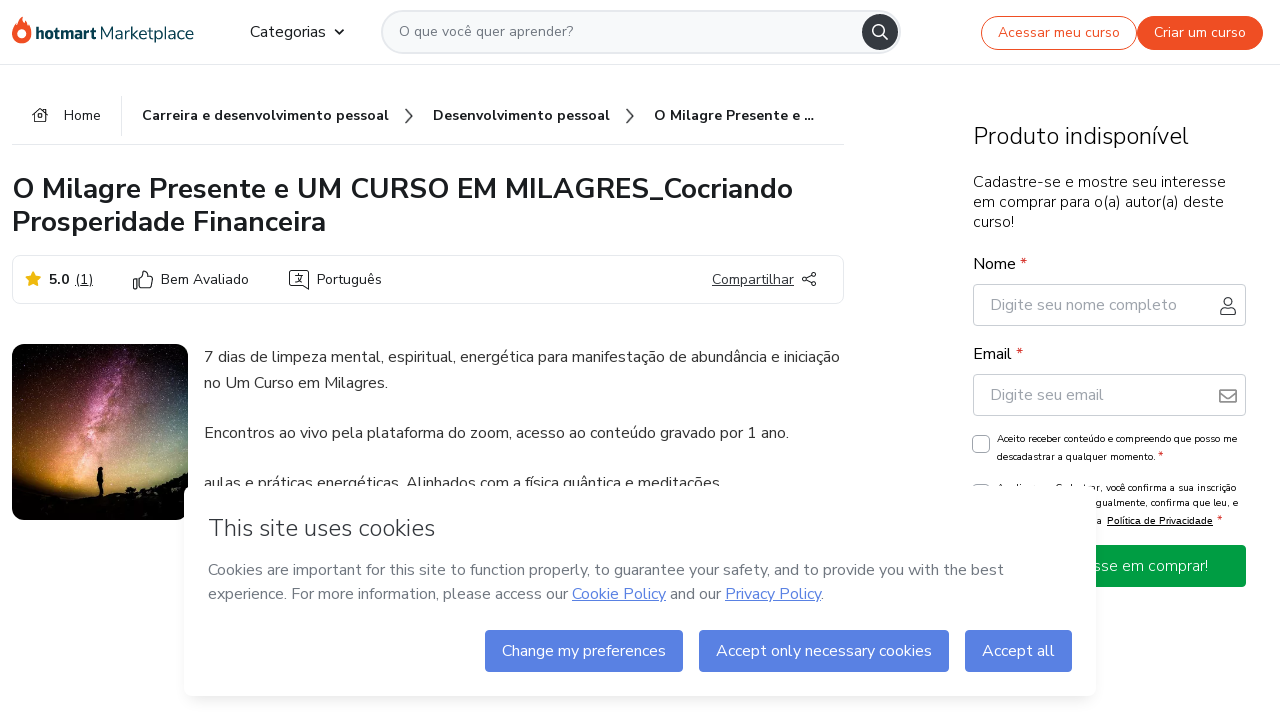

--- FILE ---
content_type: text/html;charset=UTF-8
request_url: https://sso.hotmart.com/signup?variant&noLogo&nofooter&transparent&embed&locale=pt-br&service=https%3A%2F%2Fapp.hotmart.com%2F&isEmbed=true&element=modal&url=https://sso.hotmart.com/signup?variant&noLogo&nofooter&transparent&embed&locale=pt-br&referrer=https://hotmart.com/marketplace/produtos/maratona-resgate-da-paz-interior/K53198730C
body_size: 21904
content:
<!DOCTYPE html><html id="root" lang="pt-BR">
<head>
    <meta charset="UTF-8"/><meta http-equiv="X-UA-Compatible" content="IE=edge"/><meta name="viewport" content="width=device-width, initial-scale=1, shrink-to-fit=no"/><meta name="_csrf"/><meta name="_csrf_header"
          content="_csrf"/><title>Cadastro - Hotmart</title>

    <link rel="stylesheet" type="text/css" href="/webjars/normalize.css/8.0.1/normalize-112272e51c80ffe5bd01becd2ce7d656.css" /><link rel="stylesheet" type="text/css" href="/webjars/bootstrap/5.2.0/css/bootstrap-grid.min-c7188b04e91a2f04d198acbd020e193d.css" /><link rel="stylesheet" type="text/css" href="/webjars/material-components-web/14.0.0/dist/material-components-web.min-9da9033e8d04504fe54b3dbb1298fd78.css" /><link rel="stylesheet" type="text/css" href="/webjars/mdi__font/6.5.95/css/materialdesignicons.min-39eba25ee130ff95e98b93f32a61fa70.css" /><link rel="stylesheet" type="text/css" href="https://stackpath.bootstrapcdn.com/bootstrap/4.5.0/css/bootstrap.min.css" integrity="sha384-9aIt2nRpC12Uk9gS9baDl411NQApFmC26EwAOH8WgZl5MYYxFfc+NcPb1dKGj7Sk" crossorigin="anonymous"/><link rel="stylesheet" type="text/css" href="https://fonts.googleapis.com/css?family=Nunito+Sans:400,400i,700"/><link rel="stylesheet" type="text/css" href="/themes/custom/css/custom-64662a4b0e736b5f508636d616f5a5a1.css?v=0.10.1"/><link id="favicon" rel="shortcut icon" href="/favicon-transparent-11fb4799192313dd5474a343d9cc0a17.ico" type="image/x-icon"/><script type="text/javascript">
  class ClientInfo {
    #data = null;

    constructor() {
      // Ensures CLIENT_INFO as a singleton.
      if (!window.CLIENT_INFO) this.#fetchData();
    }
    /**
     * @description
     * Fetches client info. 
     * i.e: client IP, region, timezone and so on.
     */
    async #fetchData() {
      try {
        const response = await fetch('https://api-ip.hotmart.com/api/ip/info');

        if (response.status !== 200) throw response.status;

        this.#data = await response.json();
      } catch (error) {
        console.error('[API-IP-HOTMART]', error);
      }
    }

    async #getProperty(name = '') {
      if (this.#data) return this.#data[name];

      await this.#fetchData();
      return this.#data[name];
    }

    getIp() {
      return this.#getProperty('ip');
    }
  }
  // Attaches client location information to the Window object as soon as the client-info fragment is injected.
  window.CLIENT_INFO = new ClientInfo();
</script>
<script type="text/javascript" src="/analytics/analytics-3bdb0c17ce2ae3fce698f60f34cbc64a.js"></script>
    <script type="text/javascript" src="/analytics/analytics-dataLayer-754ae0dd54359dd8b25ccd0f660e69ae.js"></script>
    <script type="text/javascript" src="/utils/fields-90a70bd5e71881f870de5af4bb22077f.js"></script>
    <link rel="canonical" href="https://sso.hotmart.com/signup" /><meta http-equiv="X-UA-Compatible" content="IE=edge"/><meta name="viewport" content="width=device-width, initial-scale=1, shrink-to-fit=no"/></head>

<body class="hot-application dark-mode new-variant embed new-variant--transparent    without-footer"
    >
    <noscript>
  <iframe src="https://www.googletagmanager.com/ns.html?id=GTM-PKWBBW7" height="0" width="0"
    style="display:none;visibility:hidden">
  </iframe>
</noscript>
    
    <script type="text/javascript">
    /*<![CDATA[*/
    var GET_SERVICE_NAME = "Business Workspace"
    var GET_THEME_NAME = "custom"
    var GET_CLIENT_ID = "8cef361b-94f8-4679-bd92-9d1cb496452d"
    var IS_LOCAL = false
    var IS_STAGING = false
    var IS_PRODUCTION = true
    var ENV = "production"
    var RETRIEVE_DEVICE_FINGERPRINT = true
    var IS_PASSWORDLESS = false
    var IS_CLARITY_ENABLED = true
    
    /**
     * Error message mapping configuration for toast error conversion system
     * 
     * @description
     * Maps error keys to message pairs (default/override) used by the toast error
     * conversion system. When a toast error appears, the system matches the
     * 'default' message and replaces it with the 'override' message for field validation.
     * 
     * @example
     * // Toast shows default message: "Authentication failed"
     * // System converts to override: "Please verify your credentials"
     */
    var ERRORS_OVERRIDE = {
        'signup.email.duplicate': {
            default: "Email existente. Identificamos que voc\u00EA j\u00E1 possui uma conta com este email na Hotmart. Recupere sua senha e\/ou fa\u00E7a login.",
            override: "Este e-mail j\u00E1 est\u00E1 associado a uma conta. <a href=\"#\" onclick=\"switchToLogin()\">Clique para entrar na sua conta.<\/a>"
        },
        'login.invalid.credentials': {
            default: "Usu\u00E1rio ou senha inv\u00E1lidos.",
            override: "Email ou senha incorretos. Verifique se digitou tudo corretamente."
        },
        'passwordless.code.invalid': {
            default: "C\u00F3digo inv\u00E1lido",
            override: "C\u00F3digo inv\u00E1lido"
        },
        'passwordless.code.expired': {
            default: "C\u00F3digo expirado",
            override: "C\u00F3digo expirado"
        },
        'passwordless.authentication.failure': {
            default: "As credenciais s\u00E3o rejeitadas\/inv\u00E1lidas e a tentativa de autentica\u00E7\u00E3o falhou.",
            override: "C\u00F3digo inv\u00E1lido"
        }
    }
</script>
<script type="text/javascript">
  const getToggle = async (name) => {
    if (!name || window.ENV === 'production') return;

    TOGGLES = window.TOGGLES || new Map();

    if (TOGGLES.has(name)) return TOGGLES.get(name);

    try {
      const response = await fetch(`/rest/v1/unleash/toggle?toggle=${name}`)

      if (response.status !== 200) return;

      const {value} = await response.json();

      TOGGLES.set(name, !!value);

      return TOGGLES.get(name);
    } catch (error) {
      console.error('TOGGLE', error)
    }
  };
</script>
    <script type="text/javascript">
  /*<![CDATA[*/
  (() => {
    if (typeof window.injectFile === 'function') return;

    window.injectFile = (type, src, id = '') => {
      if (type === 'js') {
        const script = document.createElement('script');
        script.id = id;
        script.src = src;
        script.type = 'text/javascript';
        document.head.appendChild(script);

        return;
      }
      if (type === 'css') {
        const link = document.createElement('link');
        link.id = id;
        link.href = src;
        link.rel = 'stylesheet';
        link.as = 'stylesheet';
        link.type = 'text/css';
        document.head.appendChild(link);
      }
    }
  })();
  /*]]>*/
</script>

  <link id="js-production" rel="preload" as="script" href="/themes/custom/js/custom.bundle.min.js?v=0.10.1" /><script type="text/javascript">
  /*<![CDATA[*/
  (async () => {
    const type = "js";
    const stagingSrc = "\/themes\/custom\/js\/custom.bundle.js?v=0.10.1";
    const productionSrc = "\/themes\/custom\/js\/custom.bundle.min.js?v=0.10.1";
    const TOGGLE_NAME = 'SSO_PRODUCTION_BUNDLE_ACTIVE';
    
    try {
      const toggleValue = await getToggle(TOGGLE_NAME);
      const toggleActive = ENV === 'staging' && toggleValue === true;
      const isProduction = ENV === 'production';
      const src = isProduction || toggleActive ? productionSrc : stagingSrc;
      
      window.injectFile(type, src, `bundle-${type}`);
    } catch (error) {
      console.error('[Load bundle]', error)
    }
  })();
  /*]]>*/
  </script>
<script type="text/javascript" src="/webjars/es5-shim/4.5.9/es5-shim.min-136920ce3d575efb89300c3c277555fb.js"></script>
<script type="text/javascript" src="/webjars/css-vars-ponyfill/2.4.7/dist/css-vars-ponyfill.min-dc852ae58e431362175e9c153084bc4b.js"></script>
<script type="text/javascript" src="/webjars/jquery/3.6.1/jquery.min-00727d1d5d9c90f7de826f1a4a9cc632.js"></script>
<script type="text/javascript" src="/webjars/material-components-web/14.0.0/dist/material-components-web.min-3c99031127092dd1984f2e3aa6aeed8b.js"></script>
<script type="text/javascript" src="/webjars/dompurify/2.4.3/dist/purify.min-64ed1148755a7234aadfe2083c2a730b.js"></script>
<script type="text/javascript" src="//stackpath.bootstrapcdn.com/bootstrap/4.5.0/js/bootstrap.min.js"></script>
<script type="text/javascript" src="https://cdn.jsdelivr.net/npm/jquery-validation@1.17.0/dist/jquery.validate.min.js"></script>


<script type="text/javascript" src="/js/cas-61f5fd5b78d6ef99156138850adf0698.js?v=0.10.1,/js/material.js"></script>
<script type="text/javascript" src="//static.hotmart.com/hot-gdpr/cookieconsent.min.js"></script>

<script>
    if (typeof resourceLoadedSuccessfully === "function") {
        /*<![CDATA[*/
        const isEmbedded = true;
        /*]]>*/
        if (isEmbedded) {
            resourceLoadedSuccessfullyEmbedded();
        } else {
            resourceLoadedSuccessfully();
        }
    }
    cssVars({});

    function resourceLoadedSuccessfullyEmbedded() {
        /* 
        FROM cas-server-support-thymeleaf
        VERSION 6.3.7.4
        NEED TO CHECK DIFF WHEN UPDATING APEREO CAS PLATFORM, REMOVED FOCUS TO AVOID UNWANTED SCROLL
        */
        $(document).ready(function () {
            if (trackGeoLocation) {
                requestGeoPosition();
            }

            preserveAnchorTagOnForm();
            preventFormResubmission();

            let $revealpassword = $('.reveal-password');
            $revealpassword.mouseup(function (ev) {
                $('.pwd').attr('type', 'password');
                $(".reveal-password-icon").removeClass("mdi mdi-eye-off").addClass("mdi mdi-eye");
                ev.preventDefault();
            })

            $revealpassword.mousedown(function (ev) {
                $('.pwd').attr('type', 'text');
                $(".reveal-password-icon").removeClass("mdi mdi-eye").addClass("mdi mdi-eye-off");
                ev.preventDefault();
            });

            if (typeof (jqueryReady) == 'function') {
                jqueryReady();
            }
        });
    }
    
    function redirectToLogin() {
        let destination = "/login";
        let pathname = window.location.pathname;
        if (pathname.indexOf("/oidc/authorize") >= 0) {
            destination = "/oidc/authorize";
        } else if (pathname.indexOf("/oidc/oidcAuthorize") >= 0) {
            destination = "/oidc/oidcAuthorize";
        } else if (pathname.indexOf("/oauth2.0/authorize") >= 0) {
            destination = "/oauth2.0/authorize";
        }
        window.location.href = destination + window.location.search;
    }

    $(document).ready(function () {
        $('.toast').toast({animation: true, delay: 4000});
        $('.toast').toast('show');
    });

    function saveSignupState() {
        const state = {
            referrer: document.referrer,
            url: document.URL,
            isEmbed: window.self !== window.top,
            when: new Date()
        };

        localStorage.setItem("sso.signup.state", JSON.stringify(state));
    }
    
    function saveLoginState() {
        let origin;
        let ssoDomain = document.location.protocol + "//" + document.location.host;
        if (document.referrer && document.referrer.substring(0, ssoDomain.length) !== ssoDomain) {
            origin = document.referrer.split("?")[0];
        }

        /*<![CDATA[*/
        let propertyReferrer = ""
        /*]]>*/
        if(propertyReferrer != '') {
           origin = propertyReferrer;
        }

        let state;
        if (localStorage.getItem("sso.state")) {
            state = JSON.parse(localStorage.getItem("sso.state"));
            state.url = document.URL;
            state.referrer = origin ? origin : state.referrer;
            state.when = new Date();
        } else {
            state = {
                referrer: origin,
                url: document.URL,
                when: new Date()
            };
        }

        localStorage.setItem("sso.state", JSON.stringify(state));
    }

    function getUrlParameter(sUrl, sParam) {
        const sQueryString = sUrl.substring(sUrl.indexOf('?') + 1);
        let sPageURL = sQueryString,
            sURLVariables = sPageURL.split('&'),
            sParameterName,
            i;

        for (i = 0; i < sURLVariables.length; i++) {
            sParameterName = sURLVariables[i].split('=');

            if (sParameterName[0] === sParam) {
                return sParameterName[1] === undefined ? true : decodeURIComponent(sParameterName[1]);
            }
        }
    }

    function resolveRedirectUrl(fallbackUrl) {
        const sState = localStorage.getItem("sso.state");
        if (sState) {
            const state = JSON.parse(sState);
            if (state.referrer) {
                return state.referrer;
            } else {
                const service = getUrlParameter(state.url, "service");
                if (service) {
                    const url = getUrlParameter(service, "redirect_uri");
                    if (url) {
                        return url;
                    }

                    return service;
                }
            }
        }

        return fallbackUrl;
    }

    function loginEvent(url) {
        const transformedUrl = convertToSnakeCase(url.replace(/https_|http_|www_|_com|_br/g,''));
        analyticsEvent(GET_SERVICE_NAME, "Login", "Login", "Login", "login_" + transformedUrl);
    }

    function handleLoginRedirect(element) {
        /*<![CDATA[*/
        const fallbackUrl = "https://www.hotmart.com/pt-BR";
        /*]]>*/

        const url = resolveRedirectUrl(fallbackUrl);
        loginEvent(url)
        element.attr("href", url);
        window.top.location.href = url;
    }

    function togglePassword(button, fieldId) {
        const field = document.getElementById(fieldId);
        button.classList.add("mystyle");
        if (field.type === "password") {
            field.type = "text";
            // TODO replace only svg reference
            button.innerHTML = "<svg class=\"svg-inline--fa fa-eye-slash fa-w-20\" aria-hidden=\"true\" focusable=\"false\" data-prefix=\"far\" data-icon=\"eye-slash\" role=\"img\" xmlns=\"http://www.w3.org/2000/svg\" viewBox=\"0 0 640 512\" data-fa-i2svg=\"\"><path fill=\"currentColor\" d=\"M634 471L36 3.51A16 16 0 0 0 13.51 6l-10 12.49A16 16 0 0 0 6 41l598 467.49a16 16 0 0 0 22.49-2.49l10-12.49A16 16 0 0 0 634 471zM296.79 146.47l134.79 105.38C429.36 191.91 380.48 144 320 144a112.26 112.26 0 0 0-23.21 2.47zm46.42 219.07L208.42 260.16C210.65 320.09 259.53 368 320 368a113 113 0 0 0 23.21-2.46zM320 112c98.65 0 189.09 55 237.93 144a285.53 285.53 0 0 1-44 60.2l37.74 29.5a333.7 333.7 0 0 0 52.9-75.11 32.35 32.35 0 0 0 0-29.19C550.29 135.59 442.93 64 320 64c-36.7 0-71.71 7-104.63 18.81l46.41 36.29c18.94-4.3 38.34-7.1 58.22-7.1zm0 288c-98.65 0-189.08-55-237.93-144a285.47 285.47 0 0 1 44.05-60.19l-37.74-29.5a333.6 333.6 0 0 0-52.89 75.1 32.35 32.35 0 0 0 0 29.19C89.72 376.41 197.08 448 320 448c36.7 0 71.71-7.05 104.63-18.81l-46.41-36.28C359.28 397.2 339.89 400 320 400z\"></path></svg>";
        } else {
            field.type = "password";
            // TODO replace only svg reference
            button.innerHTML = "<svg class=\"svg-inline--fa fa-eye fa-w-18\" aria-hidden=\"true\" focusable=\"false\" data-prefix=\"far\" data-icon=\"eye\" role=\"img\" xmlns=\"http://www.w3.org/2000/svg\" viewBox=\"0 0 576 512\" data-fa-i2svg=\"\"><path fill=\"currentColor\" d=\"M288 144a110.94 110.94 0 0 0-31.24 5 55.4 55.4 0 0 1 7.24 27 56 56 0 0 1-56 56 55.4 55.4 0 0 1-27-7.24A111.71 111.71 0 1 0 288 144zm284.52 97.4C518.29 135.59 410.93 64 288 64S57.68 135.64 3.48 241.41a32.35 32.35 0 0 0 0 29.19C57.71 376.41 165.07 448 288 448s230.32-71.64 284.52-177.41a32.35 32.35 0 0 0 0-29.19zM288 400c-98.65 0-189.09-55-237.93-144C98.91 167 189.34 112 288 112s189.09 55 237.93 144C477.1 345 386.66 400 288 400z\"></path></svg>";
        }
    }

    function clearSessionAndRedirect(redirectUrl) {
        const urlLogin = "https:\/\/sso.hotmart.com\/signup?variant\u0026noLogo\u0026nofooter\u0026transparent\u0026embed\u0026locale=pt-br\u0026service=https%3A%2F%2Fapp.hotmart.com%2F\u0026isEmbed=true\u0026element=modal\u0026url=https:\/\/sso.hotmart.com\/signup?variant\u0026noLogo\u0026nofooter\u0026transparent\u0026embed\u0026locale=pt-br\u0026referrer=https:\/\/hotmart.com\/marketplace\/produtos\/maratona-resgate-da-paz-interior\/K53198730C";
        const redirect = urlLogin || redirectUrl

        $('body').append('<div id="clearSessionDiv" class="d-none"></div>');
        $('<iframe>', {
            id: 'clearSessionIframe',
            src: location.origin + '/logout',
            onload: function () {
                setTimeout(function () {location.href = redirect;}, 500);
            }
        }).appendTo('#clearSessionDiv');
    }

    const clearUrlParam = (paramName = '') => {
        const url = new URL(window.location.href)
        const urlLogin = "https:\/\/sso.hotmart.com\/signup?variant\u0026noLogo\u0026nofooter\u0026transparent\u0026embed\u0026locale=pt-br\u0026service=https%3A%2F%2Fapp.hotmart.com%2F\u0026isEmbed=true\u0026element=modal\u0026url=https:\/\/sso.hotmart.com\/signup?variant\u0026noLogo\u0026nofooter\u0026transparent\u0026embed\u0026locale=pt-br\u0026referrer=https:\/\/hotmart.com\/marketplace\/produtos\/maratona-resgate-da-paz-interior\/K53198730C";
        const redirect = urlLogin || url.href
        
        url.searchParams.delete(paramName)
        window.history.replaceState(null, '', url)

        window.location.href = redirect
    }

    const convertToSnakeCase = string => {
        return string.replace(/\W+/g, " ")
            .split(/ |\B(?=[A-Z])/)
            .map(word => word.toLowerCase())
            .join('_');
    }

    const createUUID = () => {
        return 'xxxxxxxx-xxxx-4xxx-yxxx-xxxxxxxxxxxx'.replace(/[xy]/g, c => {
            const r = (Math.random() * 16) | 0;
            const v = c === 'x' ? r : (r & 0x3) | 0x8;
            return v.toString(16);
        });
    }

    // Redirects the user to the correct domain if they are on a surrogate domain
    function redirectIfSurrogate() {
        const currentUrl = new URL(window.location.href);
        
        if (currentUrl.host.includes('-surrogate')) {
            const updatedHost = currentUrl.host.replace('-surrogate', '');
            
            currentUrl.host = updatedHost;
            
            window.location.href = currentUrl.toString();
        }
    }

    redirectIfSurrogate();
    
    scriptRunner = (fn) => {
        document.readyState === 'complete' ? fn() : window.addEventListener('load', fn)
    }
</script>
    <script>
  /*<![CDATA[*/
  var trackGeoLocation = false;
  var googleAnalyticsTrackingId = null;
  /*]]>*/
</script>
    <script type="text/javascript">
        $(document).ready(function () {
            let csrf = $('meta[name="_csrf"]').attr('content');
            let csrfHeader = $('meta[name="_csrf_header"]').attr('content');
            $('form').each(function () {
                $(this).append('<input type="hidden" name="' + csrfHeader + '" value="' + csrf + '"/>');
            });
        });
    </script>
<script type="text/javascript" src="/utils/cookies-6ba433f6da7132f97750cf18e2b4a74e.js"></script>
    <div class="modal fade" id="app-modal" tabindex="-1" role="dialog" aria-labelledby="myModalLabel" aria-hidden="true">
    <div class="modal-dialog modal-dialog-centered" role="document">
      <div class="modal-content">
        <button type="button" id="iconClose" class="close" data-dismiss="modal" aria-label="Close">
          <span aria-hidden="true">&times;</span>
        </button>
        <img loading="lazy" id="modal-image" alt="Icon modal"><div class="modal-header" id="modal-header">
          <h5 class="modal-title text-center" id="modal-title">Título do Modal</h5>
        </div>
        <div class="modal-body" id="modal-body"></div>
        <div class="modal-footer" id="modal-footer">
          <button type="button" id="buttonClose" class="btn modal-btn-close" data-dismiss="modal">Fechar</button>
          <button type="button" class="btn btn-primary modal-btn-action" id="actionButton">Salvar mudanças</button>
        </div>
      </div>
    </div>
  </div>

  
<script type="text/javascript">
  /*<![CDATA[*/
    const title = "Os Cookies est\u00E3o desativados";
    const body = "Os Cookies do seu navegador est\u00E3o desativados. Ative-os para acesar a plataforma. <a href=\"https:\/\/help.hotmart.com\/pt-BR\/article\/como-permitir-cookies-no-seu-navegador\/17198106086285\" class=\"font-weight-bold modal__link\" target=\"_blank\">Saiba mais<\/a>";
    const textActionButton = "Tentar novamente";
  /*]]>*/

  window.addEventListener('load', () => {
    if (!navigator.cookieEnabled) {
      const modal = new window.Modal();
      modal.show({
        title,
        body,
        textActionButton,
        hideCloseButton: true,
        hideCloseIcon: true,
        disableBackdrop: true,
        actionCallback: () => {
          window.location.reload();
        }
      });
    }
  })
  </script>
<main role="main" class="hot-login">
        <div id="loader" class="loader">
            <span class="spinner-border" role="status" aria-hidden="true"></span>
        </div>

        <div class="hot-authentication">
            <div id="authentication-wrapper" class="authentication-sidebar">
                <header id="login-custom-header" class="login-custom-header hidden">
        <hc-h id="header-title"size="small">Logo</hc-h>
    <img id="login-custom-header-logo" class="login-custom-header-logo hidden"><hc-button 
        id="help-button" class="hidden" variation="secondary" context="neutral" size="small"
        href="https://help.hotmart.com/pt-br/article/39413024793613/" target="_blank">
            <i slot="icon" class="fa-light fa-pen">
                <svg xmlns="http://www.w3.org/2000/svg" viewBox="0 0 512 512" class="circle-question" fill="#707780" width="14px"><!--!Font Awesome Free v7.0.1 by @fontawesome - https://fontawesome.com License - https://fontawesome.com/license/free Copyright 2025 Fonticons, Inc.--><path d="M464 256a208 208 0 1 0 -416 0 208 208 0 1 0 416 0zM0 256a256 256 0 1 1 512 0 256 256 0 1 1 -512 0zm256-80c-17.7 0-32 14.3-32 32 0 13.3-10.7 24-24 24s-24-10.7-24-24c0-44.2 35.8-80 80-80s80 35.8 80 80c0 47.2-36 67.2-56 74.5l0 3.8c0 13.3-10.7 24-24 24s-24-10.7-24-24l0-8.1c0-20.5 14.8-35.2 30.1-40.2 6.4-2.1 13.2-5.5 18.2-10.3 4.3-4.2 7.7-10 7.7-19.6 0-17.7-14.3-32-32-32zM224 368a32 32 0 1 1 64 0 32 32 0 1 1 -64 0z"/></svg>
            </i>
            <slot>Ajuda</slot>
        </hc-button>
</header>
                <div id="wrapper-card" class="authentication authentication-wrapper d-flex flex-column ">
                        <div class="authentication__main-content authentication-sidebar-content d-flex flex-column justify-content-end h-100 justify-content-center">
                            <div class="d-flex w-100 align-items-center justify-content-center login-title">
                                <hc-p id="brand-name"></hc-p>
                                <img id="brand-logo" class="brand-logo hidden" alt="Logo"></div>
                            <hc-h id="screen-title" class="page-title" size="small" strong>Criar conta</hc-h>
        <hc-p size="micro" id="signup">
            <span>Cadastro rápido, seguro e do seu jeito.</span>
        </hc-p>
        <form class="signup-form d-flex flex-column h-100" method="post" id="fm2" autocomplete="off">
            <div id="social-login-custom">
  <script type="text/javascript" defer>
    const signUpProvider = "1";
    const signUpProviderOk = "0";
    const signUpUserProfile = "SELLER";
    const signUpUrl = "\/signup?service=https%3A%2F%2Fapp.hotmart.com%2F";
    const isTemplateHotmartApp = GET_THEME_NAME === 'hotmart-app';

    function redirect(button) {
      const href = button?.getAttribute('data-href');
      const url = new URL(href, window.location.origin);
      const serviceEncoded = url.searchParams.get('service');

      if (window.RETRIEVE_DEVICE_FINGERPRINT && window.DEVICE_FINGERPRINT && serviceEncoded) {
        const serviceUrl = new URL(serviceEncoded);
        const did = window.DEVICE_FINGERPRINT;
        serviceUrl.searchParams.append('did', did);
        url.searchParams.set('service', serviceUrl.toString());
      }
      
      window.top.location.href = url.toString();
    }

    function showAgreeErrorToast() {
      const toastElement = document.getElementById('toast-error-agree')
      toastElement?.classList.remove('d-none');
      $('.toast').toast({ animation: true, delay: 4000 });
      $('.toast').toast('show');
    }

    function updateUrlWithParams(baseLocation, providerSelected) {
      const agreeCheckBox = document.getElementById('agreeCheckBox');
      const seller = document.getElementById('seller');
      const buyer = document.getElementById('buyer');

      let location = `${baseLocation}&providerSelected=${providerSelected}`;

      if (!agreeCheckBox?.checked) {
        location += '&agreeCheckBoxUnChecked=1';
      } else if (seller?.checked) {
        location += '&userProfile=SELLER';
      } else if (buyer?.checked || isTemplateHotmartApp) {
        location += '&userProfile=BUYER';
      }

      return location;
    }

    function validAgreeCheckBox() {
      const agreeCheckBox = document.getElementById('agreeCheckBox');
      return agreeCheckBox?.checked
    }

    function handleSignUpProvider(button) {
      const providerSelected = button.getAttribute("providerSelected");
      const providerInput = document.getElementById('providerSelected');
      let location = button.getAttribute('data-href');

      if (signUpProvider === '1' && signUpProviderOk === '0') {
        if (providerInput && providerSelected) {
          providerInput.value = providerSelected;
          location = updateUrlWithParams(signUpUrl, providerSelected);
        }
        syncAgreeCheckBoxState();
      }

      if (validAgreeCheckBox()) {
        window.top.location.href = location;
      } else {
        showAgreeErrorToast()
      }
    }

    function syncAgreeCheckBoxState() {
      const url = new URL(window.location.href);
      const agreeCheckBox = document.getElementById('agreeCheckBox');

      if (agreeCheckBox.checked) {
        url.searchParams.delete('agreeCheckBoxUnChecked');
        window.history.replaceState(null, '', url);
      }
    }

    function modalSignupApple(button) {
      if (!window.Modal) return;

      const modal = new window.Modal();
      const title = "Compartilhe seu email e melhore sua experi\u00EAncia";
      const body = "<p>Ao usar Apple para seu cadastro, voc\u00EA pode <strong>compartilhar<\/strong> ou <strong>ocultar<\/strong> seu email.<\/p><p>Se voc\u00EA optar por <strong>ocultar seu email<\/strong>, <strong>n\u00E3o conseguiremos identificar sua conta<\/strong> e direcionar as compras Hotmart para ela.<\/p><p>Sugerimos que selecione a op\u00E7\u00E3o <strong>Compartilhar Meu Email<\/strong> para uma melhor experi\u00EAncia com nossos produtos.<\/p>";
      const textButtonAction = "Ir para cadastro Apple";
      const textCloseButton = "Fechar";

      if (validAgreeCheckBox()) {
        modal.show({
          title: title,
          body: body,
          textActionButton: textButtonAction,
          textCloseButton: textCloseButton,
          image: 'themes/hotmart/images/modal-signup-apple.svg',
          disableBackdrop: true,
          actionCallback: () => {
            modal.hide();
            handleSignUpProvider(button);
          }
        });
      } else {
        showAgreeErrorToast()
      }
    }

    if (signUpProviderOk === '1') {
      const idProviderButton = 'providerButton_' + document.getElementById('providerSelected').value;
      const providerButton = document.getElementById(idProviderButton);

      if (providerButton) {
        analyticsEvent(GET_SERVICE_NAME, 'CreateYourAccount', 'CreateAnAccount', signUpUserProfile);
        redirect(providerButton);
      }
    }
  </script>

  <style>
    .sso-providers__button {
      flex: 1;
      font-size: 16px;
      width: 100%;
      font-weight: 400;
      height: 44px;
      border: 1px solid #D9D9D9;
      border-radius: 5px;
      background-color: transparent;
      margin-bottom: 10px;
    }

    .sso-providers__button__icon {
      font-size: 16px;
    }

    body.hot-application .sso-providers__button svg {
      fill: #000;
    }

    body.new-variant--light .sso-providers__button svg {
      fill: #fff;
    }

    body.new-variant--dark .sso-providers__button svg {
      fill: #000;
    }

    body.new-variant:not(.new-variant--light):not(.new-variant--dark) .sso-providers__button svg {
      fill: #000;
    }

    .sso_providers__button__dark {
      border: 0.87px solid #000;
    }

    .sso-providers__button__text {
      margin-left: 10px;
    }

    body.new-variant--dark span {
      color: #000 !important;
    }

    /* LIGHT/DARK MODE TEMPLATE CUSTOM */
    .dark-mode span {
      color: #fff !important;
    }

    .dark-mode .icon-white path {
      fill: #fff;
    }

    .divider-line {
      border-bottom: 1px solid #D9D9D9;
      margin: 10px 0;
      flex-basis: 45%;
    }

    .divider-container {
      display: flex;
      justify-content: center;
      column-gap: 5%;
      margin-bottom: var(--spacer-3);
    }

    .top-variant {
      margin-bottom: var(--spacer-4);
    }
  </style>
    <!-- SSO providers divider --><div role="alert" id="toast-error-agree" class="toast d-none" aria-live="assertive" aria-atomic="true">
    <div class="toast-body">
      <p class="mb-0">Aceite os Termos de Uso da Hotmart para continuar</p>
    </div>
  </div>
  <!-- Signin/up google --><div class="sso_providers">
    <!-- Render Google button first --><button track-event type="button"
          id="providerButton_google2" providerSelected="google2" class="sso-providers__button"
          onclick="handleSignUpProvider(this)" data-href="clientredirect?client_name=Google&amp;service=https%3A%2F%2Fapp.hotmart.com%2F&amp;locale=pt-br">

          <svg xmlns="http://www.w3.org/2000/svg" width="16" class="sso-providers__button__icon svg-inline--fa"
            viewBox="-3 0 262 262" preserveAspectRatio="xMidYMid">
            <path
              d="M255.878 133.451c0-10.734-.871-18.567-2.756-26.69H130.55v48.448h71.947c-1.45 12.04-9.283 30.172-26.69 42.356l-.244 1.622 38.755 30.023 2.685.268c24.659-22.774 38.875-56.282 38.875-96.027"
              fill="#4285F4" /><path
              d="M130.55 261.1c35.248 0 64.839-11.605 86.453-31.622l-41.196-31.913c-11.024 7.688-25.82 13.055-45.257 13.055-34.523 0-63.824-22.773-74.269-54.25l-1.531.13-40.298 31.187-.527 1.465C35.393 231.798 79.49 261.1 130.55 261.1"
              fill="#34A853" /><path
              d="M56.281 156.37c-2.756-8.123-4.351-16.827-4.351-25.82 0-8.994 1.595-17.697 4.206-25.82l-.073-1.73L15.26 71.312l-1.335.635C5.077 89.644 0 109.517 0 130.55s5.077 40.905 13.925 58.602l42.356-32.782"
              fill="#FBBC05" /><path
              d="M130.55 50.479c24.514 0 41.05 10.589 50.479 19.438l36.844-35.974C195.245 12.91 165.798 0 130.55 0 79.49 0 35.393 29.301 13.925 71.947l42.211 32.783c10.59-31.477 39.891-54.251 74.414-54.251"
              fill="#EB4335" /></svg>
          <span class="sso-providers__button__text">Entrar com Google</span>
        </button>
      <!-- Signin/up apple --><!-- Render Apple button second --><button track-event type="button"
          id="providerButton_apple" providerSelected="apple" class="sso-providers__button"
          onclick="modalSignupApple(this)" data-href="clientredirect?client_name=Apple&amp;service=https%3A%2F%2Fapp.hotmart.com%2F&amp;locale=pt-br">

          <svg xmlns="http://www.w3.org/2000/svg" width="16"
            class="sso-providers__button__icon icon-white svg-inline--fa" viewBox="0 0 17 21" fill="none">
            <path
              d="M14.2182 10.6686C14.2093 9.01443 14.9501 7.76593 16.4496 6.84646C15.6106 5.63402 14.3432 4.96695 12.6696 4.83624C11.0853 4.71004 9.35373 5.76923 8.72001 5.76923C8.05059 5.76923 6.51537 4.88131 5.31041 4.88131C2.82016 4.92188 0.173706 6.88702 0.173706 10.8849C0.173706 12.0658 0.387921 13.2858 0.816352 14.5448C1.38759 16.1989 3.44942 20.2554 5.6005 20.1878C6.72513 20.1608 7.51951 19.381 8.98331 19.381C10.4025 19.381 11.1389 20.1878 12.3929 20.1878C14.5618 20.1563 16.4273 16.4694 16.9718 14.8107C14.062 13.427 14.2182 10.7542 14.2182 10.6686ZM11.6922 3.26773C12.9106 1.80739 12.799 0.477765 12.7633 0C11.6878 0.063101 10.4427 0.739183 9.73307 1.57302C8.95208 2.46545 8.4924 3.56971 8.59059 4.8137C9.75538 4.90385 10.8175 4.29988 11.6922 3.26773Z" /></svg>
          <span class="sso-providers__button__text">Entrar com Apple</span>
        </button>
      <input type="hidden" id="providerSelected" name="providerSelected"
      value="SELLER" /></div>

  <div id="sso-providers-divider">
    <div>
      <div class="divider-container">
        <div class="divider-line"></div>
          <span class="text-muted">ou</span>
        <div class="divider-line"></div>
      </div>
    </div>
  </div>
  </div>
<div class="flex-grow-1 d-flex flex-column align-items-center">
                    <hc-form-field>
                        <label class="auth__profile-text" for="name">Nome</label>
                        <input id="name"
                            tabindex="1"
                            type="text"
                            placeholder="Seu nome completo" name="name" value=""
                        /></hc-form-field> 

                    <hc-form-field>
                        <label slot="label" for="username">Email</label>
                        <input id="username"
                            tabindex="2"
                            type="text"
                            placeholder="Seu email" name="username" value=""
                        /></hc-form-field> 

                <hc-form-field icon-position="end">
                    <label slot="label" for="password">Senha</label>
                    <input id="password"
                        type="password"
                        name="password"
                        tabindex="3"
                        maxlength="20"
                        placeholder="Digite a senha desejada" value=""
                    /><span class="js-show-password">
                        <button type="button" class="hot-btn--link mb-2" onclick="togglePassword(this, 'password')">
                            <svg class="svg-inline--fa fa-eye fa-w-18" aria-hidden="true" focusable="false" data-prefix="far" data-icon="eye" role="img" xmlns="http://www.w3.org/2000/svg" viewBox="0 0 576 512" data-fa-i2svg=""><path fill="currentColor" d="M288 144a110.94 110.94 0 0 0-31.24 5 55.4 55.4 0 0 1 7.24 27 56 56 0 0 1-56 56 55.4 55.4 0 0 1-27-7.24A111.71 111.71 0 1 0 288 144zm284.52 97.4C518.29 135.59 410.93 64 288 64S57.68 135.64 3.48 241.41a32.35 32.35 0 0 0 0 29.19C57.71 376.41 165.07 448 288 448s230.32-71.64 284.52-177.41a32.35 32.35 0 0 0 0-29.19zM288 400c-98.65 0-189.09-55-237.93-144C98.91 167 189.34 112 288 112s189.09 55 237.93 144C477.1 345 386.66 400 288 400z"></path></svg>
                        </button>
                    </span>
                </hc-form-field>

                <hc-form-field icon-position="end">
                    <label slot="label" for="passwordConfirmation">Confirmar senha</label>
                    <input id="passwordConfirmation"
                        type="password"
                        name="passwordConfirmation"
                        tabindex="4"
                        maxlength="20"
                        placeholder="Digite a senha novamente" value=""
                    /><span class="js-show-password">
                        <button type="button" class="hot-btn--link mb-2" onclick="togglePassword(this, 'passwordConfirmation')">
                            <svg class="svg-inline--fa fa-eye fa-w-18" aria-hidden="true" focusable="false" data-prefix="far" data-icon="eye" role="img" xmlns="http://www.w3.org/2000/svg" viewBox="0 0 576 512" data-fa-i2svg=""><path fill="currentColor" d="M288 144a110.94 110.94 0 0 0-31.24 5 55.4 55.4 0 0 1 7.24 27 56 56 0 0 1-56 56 55.4 55.4 0 0 1-27-7.24A111.71 111.71 0 1 0 288 144zm284.52 97.4C518.29 135.59 410.93 64 288 64S57.68 135.64 3.48 241.41a32.35 32.35 0 0 0 0 29.19C57.71 376.41 165.07 448 288 448s230.32-71.64 284.52-177.41a32.35 32.35 0 0 0 0-29.19zM288 400c-98.65 0-189.09-55-237.93-144C98.91 167 189.34 112 288 112s189.09 55 237.93 144C477.1 345 386.66 400 288 400z"></path></svg>
                        </button>
                    </span>
                </hc-form-field>

                <hc-p size="nano">
                    <span>A senha deve conter: mais de 7 caracteres, letras e números</span>
                </hc-p>

                <div id="userProfileOptions" class="hidden">
                    <p class="auth__profile-text mb-2">O que você busca na Hotmart?</p>
        
                    <div class="auth__profile-box mb-4 d-flex flex-wrap">
                      <input tabindex="5" id="seller" class="auth__profile-input d-none" type="radio" name="profile" value="SELLER" checked="checked"><label class="auth__profile-label p-3 flex-grow-1 m-0 w-50 text-center position-relative text-capitalize"
                             for="seller">Vender Produtos</label>
                      <input tabindex="6" id="buyer" class="auth__profile-input d-none" type="radio" name="profile" value="BUYER"><label class="auth__profile-label p-3 flex-grow-1 m-0 w-50 text-center position-relative text-capitalize"
                             for="buyer">Comprar Produtos</label>
                    </div>
                </div>

                <input id="sparkleSignupProfile" type="hidden" name="profile" value="" style="display: none;"/><div class="hot-custom-control hot-custom-checkbox text-left mb-3 mt-4">
                    <input track-event tabindex="7" name="agreementAccepted" type="checkbox" class="hot-custom-control__input" id="agreeCheckBox" value="true"><input type="hidden" name="_agreementAccepted" value="on"/><label class="hot-custom-control__label" for="agreeCheckBox">
                      <hc-p size="micro">Estou ciente e concordo com o <a href="https://www.hotmart.com/tos" class="showcase-link" target="_blank">Termos de Uso</a> e com a <a href="https://www.hotmart.com/pp" class="showcase-link" target="_blank">Políticas</a> da Hotmart.</hc-p>
                    </label>
                  </div>
       
                    <button class="hot-btn hot-btn--custom-brand auth-login w-100 mb-4 p-btn auth-line-height auth-border-radius"
                    track-event
                    data-test-id="signup-submit"
                    name="submit"
                    accesskey="l"
                    tabindex="7"
                    type="submit"
                    id="signup-submit">
                        <span id="text-btn-register">Cadastre-se agora</span>
                        <span id="spinner" class="spinner-border spinner-border-sm" role="status" aria-hidden="true"></span>
                    </button>
                    
                    <div class="d-flex justify-content-center no-footer">
                        <span>Já tem uma conta?</span>
                        <a class="ml-1"
                            track-event
                            id="already-have-account"
                            onclick="analyticsEvent(GET_SERVICE_NAME, 'CreateYourAccount', 'AlreadyHaveAnAccount', 'AlreadyHaveAnAccount')"
                            target="_top"
                            href="/login?variant&amp;noLogo&amp;nofooter&amp;transparent&amp;embed&amp;locale=pt-br&amp;service=https%3A%2F%2Fapp.hotmart.com%2F&amp;isEmbed=true&amp;element=modal&amp;url=https://sso.hotmart.com/signup?variant&amp;noLogo&amp;nofooter&amp;transparent&amp;embed&amp;locale=pt-br&amp;referrer=https://hotmart.com/marketplace/produtos/maratona-resgate-da-paz-interior/K53198730C">
                             <span>Acesse aqui</span>
                         </a>
                    </div>

                    <div id="powered-by" class="d-flex justify-content-center align-items-center login-powered-by">
  <p class="mb-0 mr-2 mt-1">
    Powered by
  </p>
  <img id="powered-by-image" src="themes/custom/images/hot-logo-dark.svg" alt="Powered by Hotmart"/></div>

                    <input type="hidden" name="embedFlow" id="embedFlow" value="true"/><input type="hidden" name="execution" value="[base64]"/><input type="hidden" name="_eventId" value="submit"/><input type="hidden" name="geolocation"/></div>
        </form>
        <script type="text/javascript">
    function sanitizeHTML (value) {
        return DOMPurify.sanitize(value, { ALLOWED_TAGS: ['#text'] })
    }

    function switchToLogin() {
        const currentUrl = new URL(window.location.href);
        window.location.href = '/login' + currentUrl.search;
    }

    function signupRolePerService() {
        /*<![CDATA[*/
        const signupRoleDefaultValue = "";
        /*]]>*/
        const userProfileOptions = document.getElementById('userProfileOptions');
        const sparkleSignupProfile = document.getElementById('sparkleSignupProfile');
        const sellerCheckbox = document.getElementById('seller');
        const buyerCheckbox = document.getElementById('buyer');

        const normalizedValue = signupRoleDefaultValue.trim().toUpperCase();

        if (!normalizedValue || normalizedValue === '') {
            userProfileOptions.classList.remove('hidden');
            if (sparkleSignupProfile) {
                sparkleSignupProfile.style.display = 'none';
            }
        } else {
            userProfileOptions.classList.add('hidden');

            if (sellerCheckbox) sellerCheckbox.checked = false;
            if (buyerCheckbox) buyerCheckbox.checked = false;

            if (sparkleSignupProfile) {
                sparkleSignupProfile.value = normalizedValue;
                sparkleSignupProfile.style.display = 'block';
            }
        }
    }
    
    /*<![CDATA[*/
    $(document).ready(function () {
      const userUuid = window.SSO_USER ? window.SSO_USER?.get('uuid') : null;

      $("#spinner").hide()
      
      signupRolePerService()
      
      document.getElementById('fm2').addEventListener("submit", (e) => {
        const formData = new FormData(e.target)
        const formProps = Object.fromEntries(formData)
        const newValueName = sanitizeHTML(formProps.name)
        const newValueUsername = sanitizeHTML(formProps.username)
        
        document.getElementById('name').value = newValueName
        document.getElementById('username').value = newValueUsername
      })
      
      
      $('.auth__profile-input').change(function(){
          const selectedRadio = $(this).val().toLowerCase();
          $('.agreement-inner').hide();
          $('.agreement-inner.inner-' + selectedRadio).show();
      });

      $.validator.addMethod("password",function(value,element){
          return this.optional(element) || /^((?=.*\d)(?=.*[a-zA-Z])\S{7,20})$/g.test(value);
      },"No m\u00EDnimo 7 caracteres, com ao menos uma letra e um n\u00FAmero.");

      $("#fm2").validate({
              rules: {
                  name: {
                      required: true,
                  },
                  username: {
                      required: true,
                      email: true
                  },
                  password: {
                      required: true,
                      password: true,
                  },
                  passwordConfirmation: {
                      required: true,
                      password: true,
                  },
                  agreementAccepted: {
                    required: true
                  }
              },
              errorClass: 'invalid-feedback',

              onkeyup: function(element, event) {
                  this.element(element);
              },
              invalidHandler: function() {
                  $("#spinner").hide()
                  $(":submit").attr("disabled", false);
              },
              highlight: function(element) {
                  $(element).closest('input').addClass('is-invalid');
              },
              unhighlight: function(element) {
                  $(element).closest('input').removeClass('is-invalid');
              },
              submitHandler: function() {
                  $("#text-btn-register").hide()
                  $("#spinner").show()
                  $(":submit").attr("disabled", true);
                  if(hasFieldValue('#name') &&
                    isValidEmail('#username') &&
                    isValidPassword('#password') &&
                    isValidPassword('#passwordConfirmation') &&
                    isRadioSelected('.auth__profile-input') &&
                    isFieldChecked('#agreeCheckBox')) {
                      saveSignupState();
                  }
                  // TODO: remover evento após rollout do signup code
                  analyticsEvent(GET_SERVICE_NAME, 'CreateYourAccount', 'CreateAnAccount', $("input[type='radio']:checked").val(), convertToSnakeCase(`signup${GET_SERVICE_NAME}`));

                  analyticsEventV2(
                    GET_SERVICE_NAME,
                    'signup_form_submit',
                    {
                        cm_signup_form_submit: 1,
                        signup_uuid: userUuid,
                        email: $('#username').val()
                    }
                  );

                  return true;
              },
              /*<![CDATA[*/
              messages: {
                  name: {
                      required: "Nome completo \u00E9 obrigat\u00F3rio"
                  },
                  username: {
                      required: "Email \u00E9 obrigat\u00F3rio",
                      email: "Digite um endere\u00E7o de email v\u00E1lido"
                  },
                  password: {
                      required: "Senha \u00E9 obrigat\u00F3ria",
                  },
                  passwordConfirmation: {
                      required: "Senha \u00E9 obrigat\u00F3ria",
                  },
                  agreementAccepted: {
                    required: "Aceite os Termos de Uso da Hotmart para continuar"
                  }
              }
          });
          /*]]>*/

        analyticsPageViews(
            GET_SERVICE_NAME,
            "Sign Up",
            "Create Your Account",
            GET_THEME_NAME,
            {
                signup_uuid: userUuid,
                cm_signup_page: 1
            }
        )
  });
</script>
        <script type="text/javascript">

  (async () => {
    const ssoProd = 'sso.hotmart.com';
    const ssoStg = 'sso.buildstaging.com';
    const isLocal = window.location.host !== ssoProd && window.location.host !== ssoStg;
    
    const urlTrackingStg = 'https://tracking-api.buildstaging.com';
    const urlTrackingProd = 'https://tracking-api.hotmart.com';
    
    const trackingApi = window.location.host === ssoProd ? urlTrackingProd : urlTrackingStg;
    
    sendDatahub = async (data) => {
      try {
        if (isLocal) {
          localStorage.setItem(`hot-sso:event${Date.now()}`, JSON.stringify(data));
          return;
        }
        const response = await fetch(`${trackingApi}/rest/track/event/json`, {
          method: 'POST',
          body: JSON.stringify(data)
        })
        return response;
      } catch (error) {
        console.error('[HOT-SSO-datahub-track]', error);
      }
    };
  })();
</script>

  <script type="text/javascript">
    const uuid = createUUID();
    
    const WAF_STATUS = { 
      LOADING: 'LOADING',
      SUCCESS: 'SUCCESS',
      ERROR: 'ERROR',
      INITIAL: 'INITIAL'
    };

    const WAF = {
      status: WAF_STATUS.INITIAL
    }

    const buildObjDatahub = async (token, error) => {
      const obj = {
        system: 'hot_sso',
        entity: 'bot_control',
        action: 'client_audit',
        event_version: '1.1',
        data_version: '2.0',
        type: 'hot_sso-bot_control-client_audit',
        event: {
          uuid: uuid,
          token: token || '',
          url: window.location.href,
          userAgent: window.navigator.userAgent,
          template: GET_THEME_NAME,
          serviceName: GET_SERVICE_NAME,
          clientId: GET_CLIENT_ID,
          error: {
            columnNumber: error?.columnNumber || null,
            lineNumber: error?.lineNumber || null,
            fileName: error?.fileName || '',
            message: error?.message || '',
            stack: error?.stack || '',
          },
          status: error ? 'ERROR' : 'SUCCESS'
        }
      }
      await sendDatahub(obj);
    }

    const wafScriptHandler = () => {
      buildObjDatahub(false, { message: 'AWS Waf Script is not Loaded' });
    }

    const sendEventBackend = (token, error) => {
      setCookie('SSO_WAF_EVENT_TOKEN', !!token, 1);
      setCookie('SSO_WAF_EVENT_ID', uuid, 1);
      setCookie('SSO_WAF_EVENT_ORIGIN', window.location.href, 1);
      setCookie('SSO_WAF_EVENT_ERROR', error?.replaceAll(' ', '_') || '', 1);
    }
    
    const handleWafBotControl = async () => {
      return new Promise(async (resolve, reject) => {
        if(WAF.status !== WAF_STATUS.INITIAL) {
          return resolve();
        }
        
        WAF.status = WAF_STATUS.LOADING;
        
        if (!window.AwsWafIntegration) {
          const error = { message: 'AwsWafIntegration is not defined' };
          WAF.status = WAF_STATUS.ERROR;
          
          sendEventBackend(false, error.message);
          await buildObjDatahub(false, error);
          return resolve();
        }
        
        try {
          const token = await AwsWafIntegration.getToken();
          if (!token) {
            throw new Error('WAF token not found');
          }
          
          WAF.status = WAF_STATUS.SUCCESS;
          
          sendEventBackend(token);
          await buildObjDatahub(token, false);
          
        } catch (error) {
          WAF.status = WAF_STATUS.ERROR;
          
          sendEventBackend(false, error?.message);
          await buildObjDatahub(false, error);
        } finally {
          resolve();
        }
      });
    };
  </script>

  <script type="text/javascript"
    onerror="wafScriptHandler()"
    src="https://66e489b29fed.edge.sdk.awswaf.com/66e489b29fed/ce32c50e9b85/challenge.js">
  </script>
</div>

                        <footer id="wrapper-footer" class="login-footer">
                            <a class="w-30" href="https://help.hotmart.com/pt-br/article/39413024793613/">Suporte</a> —
                            <a class="w-30" href="https://hotmart.com/en/legal/terms-of-use">Termos de Uso</a> —
                            <a class="w-30" href="https://hotmart.com/en/legal/data-privacy-policy">Política de Privacidade</a>
                        </footer>
                </div>
                <footer id="login-custom-footer" class="login-custom-footer hidden">
    <hc-p id="login-footer-copyright"></hc-p>
</footer>
            </div>
            <div class="authentication-bg">
                <div id="brand-background" class="brand-background default"></div>
                <div class="hide-variant authentication-text-container">
                    <a href="https://hotmart.com">
                        <img class="hotmart-logo" src="/themes/custom/images/hot-logo.svg" alt="Hotmart logo" id="brand-logo"></a>
                    <img src="themes/custom/images/fire.jpg" alt="Hotmart logo"><div class="authentication-text">Nunca foi tão fácil transformar o que você sabe em um negócio digital.</div>
        <div class="authentication-sub-text">Vamos te ajudar desde os primeiros passos.<br>Cadastre-se grátis.</div>
    </div>
                <div class="hide-variant hotmart-logo-bg"></div>
            </div>
        </div>
        </main>
</body>
</html>
